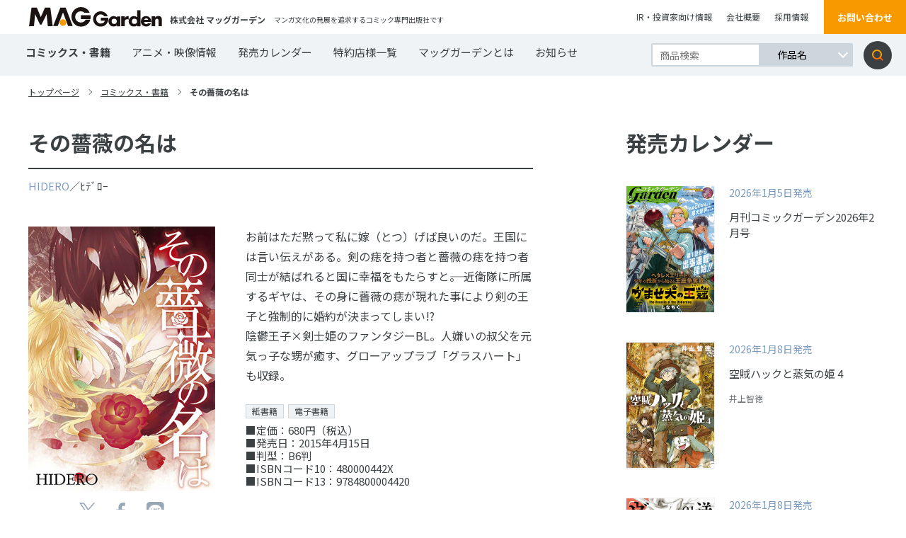

--- FILE ---
content_type: text/html; charset=UTF-8
request_url: https://www.mag-garden.co.jp/comics/6844/
body_size: 7836
content:
<!DOCTYPE html>
<html lang="ja">
<head>
    <meta charset="UTF-8">
    <meta http-equiv="X-UA-Compatible" content="IE=edge">
    <meta name="viewport" content="width=device-width, initial-scale=1, minimum-scale=1, maximum-scale=2, shrink-to-fit=no">
    <meta name="format-detection" content="telephone=no">
        <title>その薔薇の名は | マッグガーデン</title>
    <meta name="description" content="マンガ文化の発展を追求するコミック専門出版社・マッグガーデン公式ウェブサイト。">
    <meta name="keywords" content="">
    <link rel="canonical" href="https://www.mag-garden.co.jp">
    <link rel="shortcut icon" href="https://www.mag-garden.co.jp/assets/img/favicon.ico" />
    <link rel="apple-touch-icon-precomposed" href="https://www.mag-garden.co.jp/assets/img/apple-touch-icon.png" />

    <!-- Google Tag Manager -->
    <script>(function(w,d,s,l,i){w[l]=w[l]||[];w[l].push({'gtm.start':
    new Date().getTime(),event:'gtm.js'});var f=d.getElementsByTagName(s)[0],
    j=d.createElement(s),dl=l!='dataLayer'?'&l='+l:'';j.async=true;j.src=
    'https://www.googletagmanager.com/gtm.js?id='+i+dl;f.parentNode.insertBefore(j,f);
    })(window,document,'script','dataLayer','GTM-KMWG7DH');</script>
    <!-- End Google Tag Manager -->

    <!--og-->
    <meta name="twitter:card" content="summary_large_image" />
    <meta property="og:title" content="その薔薇の名は | マッグガーデン" />
    <meta property="og:description" content="マンガ文化の発展を追求するコミック専門出版社・マッグガーデン公式ウェブサイト。" />
    <meta property="og:type" content="website">
    <meta property="og:url" content="https://www.mag-garden.co.jp" />
    <meta property="og:site_name" content="マッグガーデン" />
    <meta property="og:locale" content="ja_JP" />
    <meta property="og:image" content="https://www.mag-garden.co.jp/assets/img/comic/480000442X.jpg" />

    <link rel="stylesheet" href="https://www.mag-garden.co.jp/assets/css/common.css?v=20251113" media="screen,print">
    <link rel="stylesheet" href="https://www.mag-garden.co.jp/assets/css/wp.css" media="screen,print">
    <link rel="stylesheet" href="https://www.mag-garden.co.jp/assets/css/slick.css" media="screen,print">
    <link href="https://fonts.googleapis.com/css2?family=Noto+Sans+JP:wght@400;500;700&display=swap" rel="stylesheet">

</head>
<body>
<!-- Google Tag Manager (noscript) -->
<noscript><iframe src="https://www.googletagmanager.com/ns.html?id=GTM-KMWG7DH"
height="0" width="0" style="display:none;visibility:hidden"></iframe></noscript>
<!-- End Google Tag Manager (noscript) -->
	
	<header>
        <div class="flexbox">
            <div class="flexbox__leftblock">
                <h1 class="flexbox__leftblockLogo"><a href="https://www.mag-garden.co.jp/"><img src="https://www.mag-garden.co.jp/assets/img/logo.svg" alt="MAG Garden"></a></h1>
                <p class="flexbox__leftblockCompanyname">
                    株式会社 マッグガーデン                </p>
                <span>マンガ文化の発展を追求するコミック専門出版社です</span>
            </div>
            <div class="flexbox__rightblock">
                <ul>
                    <li><a href="http://www.igport.co.jp/" target="_blank">IR・投資家向け情報</a></li>
                    <li><a href="https://www.mag-garden.co.jp/company/">会社概要</a></li>
                    <li><a href="https://www.mag-garden.co.jp/recruit/">採用情報</a></li>
                </ul>
                <a href="https://forms.gle/zdhPu8qRq4xMbwS99" class="flexbox__rightblockOrangebtn" target="_blank">お問い合わせ</a>
            </div>
        </div>
        <a class="menu-trigger onlySP" href="#">
          <span></span>
          <span></span>
          <span></span>
        </a>
        <nav>
            <div class="flexbox">
                <div class="inner">
                    <ul>
                        <li class="now"><a href="https://www.mag-garden.co.jp/comics/">コミックス・書籍</a></li>
                        <li><a href="https://www.mag-garden.co.jp/animation/">アニメ・映像情報</a></li>
                        <li><a href="https://www.mag-garden.co.jp/calendar/">発売カレンダー</a></li>
                        <li><a href="https://www.mag-garden.co.jp/shoplist/">特約店様一覧</a></li>
                        <li><a href="https://www.mag-garden.co.jp/about/">マッグガーデンとは</a></li>
                        <li><a href="https://www.mag-garden.co.jp/news/">お知らせ</a></li>
                    </ul>
                    <ul class="sp">
                        <li class="window"><a href="http://www.igport.co.jp/" target="_blank">IR・投資家向け情報</a></li>
                        <li><a href="https://www.mag-garden.co.jp/company/">会社概要</a></li>
                        <li><a href="https://www.mag-garden.co.jp/recruit/">採用情報</a></li>
                        <li class="onlyPC"><a href="https://www.mag-garden.co.jp/shoplist/">特約店様一覧</a></li>
                        <li class="window"><a href="https://www.sun.s-book.net/" target="_blank">s-book.net　書店様入り口</a></li>
                    </ul>
                </div>
                <form role="search" method="get" id="searchform" action="https://www.mag-garden.co.jp/" >
                    <div class="searchWrap">
                        <input type="text" value="" name="s" class="textarea" placeholder="商品検索" />
                        <div class="searchWrap__select">
                            <select name="selectbox">
                                <option value="作品名">作品名</option>
                                <option value="作者名">作者名</option>
                                <option value="キーワード">キーワード</option>
                            </select>
                        </div>
                        <input type="submit" class="searchsubmit" value="検索" />
                    </div>
                </form>
                <a class="contactbtn onlySP" href="https://forms.gle/zdhPu8qRq4xMbwS99" target="_blank">お問い合わせ</a>
            </div>
        </nav>
    </header>

    <main class="view detail templete">
        <div class="top_pankuzu">
            <ul>
                <li><a href="https://www.mag-garden.co.jp/">トップページ</a></li>
                <li><a href="https://www.mag-garden.co.jp/comics/">コミックス・書籍</a></li>
                <li><span class="current">その薔薇の名は</span></li>
            </ul>
        </div>
        <div class="flexbox">
            <div class="flexbox__leftblock">
                <div class="content">
                    <section class="flexbox__leftblockListblock">
                        <article class="flexbox__leftblockListblockArticle">
                            <div class="flexbox__leftblockListblockArticleTitlearea">
                                <h2 class="flexbox__leftblockListblockArticleTitleareaTtle">その薔薇の名は</h2></h2>
                                                                <p class="flexbox__leftblockListblockArticleTitleareaInfo">
                                    <a href="https://www.mag-garden.co.jp/?s=HIDERO&selectbox=%E4%BD%9C%E8%80%85%E5%90%8D">HIDERO</a>／ﾋﾃﾞﾛｰ  
                                    <a href="https://www.mag-garden.co.jp/?s=&selectbox=%E4%BD%9C%E8%80%85%E5%90%8D"></a>  
                                    <a href="https://www.mag-garden.co.jp/?s=&selectbox=%E4%BD%9C%E8%80%85%E5%90%8D"></a>  
                                </p>
                                                                <div class="flexbox__leftblockListblockArticleTagarea">
                                                                    </div>
                            </div>
                            <div class="flexbox__leftblockListblockArticleBoth">
                                <div class="flexbox">
                                    <div class="flexbox__leftblockListblockArticleBothLeft">
                                                                                <img src="https://www.mag-garden.co.jp/assets/img/comic/480000442X.jpg" alt="その薔薇の名は">
                                        <div class="flexbox__leftblockListblockArticleBothLeftSns">
                                            <ul>
                                                <li>
                                                    <a href="//twitter.com/share?text=その薔薇の名は&amp;url=https://www.mag-garden.co.jp/comics/6844/" rel="nofollow" data-show-count="false" target="_blank"><img src="https://www.mag-garden.co.jp/assets/img/view/x-logo.svg" alt="ツイッターアイコン"></a>
                                                </li>
                                                <li>
                                                    <a href="//www.facebook.com/sharer.php?src=bm&amp;u=https://www.mag-garden.co.jp/comics/6844/&amp;t=その薔薇の名は" target="_blank">
                                                    <img src="https://www.mag-garden.co.jp/assets/img/view/facebook.svg" alt="フェイスブックアイコン">
                                                    </a>
                                                </li>
                                                <li>
                                                    <a href="https://timeline.line.me/social-plugin/share?url=https://www.mag-garden.co.jp/comics/6844/" target="_blank"><img src="https://www.mag-garden.co.jp/assets/img/view/line.svg" alt="LINEアイコン"></a>
                                                </li>
                                            </ul>
                                        </div>
                                    </div>
                                    <div class="flexbox__leftblockListblockArticleBothRight">
                                        <div class="detail">
                                            <p>
                                            お前はただ黙って私に嫁（とつ）げば良いのだ。王国には言い伝えがある。剣の痣を持つ者と薔薇の痣を持つ者同士が結ばれると国に幸福をもたらすと――。 近衛隊に所属するギヤは、その身に薔薇の痣が現れた事により剣の王子と強制的に婚約が決まってしまい!?<br>陰鬱王子×剣士姫のファンタジーBL。人嫌いの叔父を元気っ子な甥が癒す、グローアップラブ「グラスハート」も収録。                                            </p>
                                            <ul>
                                                <li><span class="salesFormatTag pt01">紙書籍</span><span class="salesFormatTag pt02">電子書籍</span></li><li>■定価：680円（税込）</li>                                                <li>■発売日：2015年4月15日</li>
                                                <li>■判型：B6判</li>                                                <li>■ISBNコード10：480000442X</li><li>■ISBNコード13：9784800004420</li>                                            </ul>
                                        </div>
                                                                            </div>
                                </div>
                                                            </div>
                        </article>
                    </section>
                    <!-- ▼ 書店 ▼ -->
                                        <!-- 紙書籍の購入 -->
                    <section class="flexbox__leftblockListblockSec shops1">
                        <h3 class="flexbox__leftblockListblockSecH3">紙書籍の購入</h3>
                        <ul class="flexbox__leftblockListblockSecShops">
                                                                                        <li><a href="https://mag-garden-store.com/view/search?search_keyword=9784800004420&search_category=ct21" target="_blank"><img src="https://www.mag-garden.co.jp/assets/img/comic/shop-maggarden.jpg" alt="MAG Garden Online Store"></a></li>
                                                                                        <li><a href="http://www.amazon.co.jp/gp/product/480000442X" target="_blank"><img src="https://www.mag-garden.co.jp/assets/img/comic/shop-amazon.jpg" alt="Amazon"></a></li>
                                                                                        <li><a href="http://7net.omni7.jp/detail_isbn/9784800004420" target="_blank"><img src="https://www.mag-garden.co.jp/assets/img/comic/shop-sevennet.jpg" alt="セブンネット"></a></li>
                                                                                        <li><a href="https://books.rakuten.co.jp/search?sitem=9784800004420" target="_blank"><img src="https://www.mag-garden.co.jp/assets/img/comic/shop-rakutenbooks.jpg" alt="楽天ブックス"></a></li>
                                                                                        <li><a href="https://www.kinokuniya.co.jp/f/dsg-01-9784800004420" target="_blank"><img src="https://www.mag-garden.co.jp/assets/img/comic/shop-kinokuniya.jpg" alt="紀伊國屋書店"></a></li>
                                                                                        <li><a href="https://store.shopping.yahoo.co.jp/boox/bk-480000442X.html" target="_blank"><img src="https://www.mag-garden.co.jp/assets/img/comic/shop-bookfan.jpg" alt="bookfan"></a></li>
                                                    </ul>
                    </section>
                                                            <!-- 電子書籍の購入 -->
                    <section class="flexbox__leftblockListblockSec shops1">
                        <h3 class="flexbox__leftblockListblockSecH3">電子書籍の購入</h3>
                        <ul class="flexbox__leftblockListblockSecShops">
                                                            <li><a href="https://www.amazon.co.jp/s/ref=nb_sb_noss?url=search-alias%3Ddigital-text&field-keywords=その薔薇の名は+マッグガーデン" target="_blank"><img src="https://www.mag-garden.co.jp/assets/img/comic/shop-kindle.jpg" alt="Kindle"></a></li>
                                                                                        <li><a href="https://ebookjapan.yahoo.co.jp/search/?keyword=その薔薇の名は%20マッグガーデン" target="_blank"><img src="https://www.mag-garden.co.jp/assets/img/comic/shop-ebookjapan.jpg" alt="ebookjapan"></a></li>
                                                                                        <li><a href="https://www.cmoa.jp/search/result/?header_word=その薔薇の名は%20マッグガーデン" target="_blank"><img src="https://www.mag-garden.co.jp/assets/img/comic/shop-cmoa.jpg" alt="コミックシーモア"></a></li>
                                                                                                                    <li><a href="https://bookwalker.jp/company/99/?word=その薔薇の名は" target="_blank"><img src="https://www.mag-garden.co.jp/assets/img/comic/shop-bookwalker.jpg" alt="BOOK☆WALKER"></a></li>
                                                                                        <li><a href="https://booklive.jp/search/keyword/p_ids/262/keyword/%E3%81%9D%E3%81%AE%E8%96%94%E8%96%87%E3%81%AE%E5%90%8D%E3%81%AF" target="_blank"><img src="https://www.mag-garden.co.jp/assets/img/comic/shop-booklive.jpg?v=20250515" alt="ブックライブ"></a></li>
                                                                                        <li><a href="https://manga.line.me/search_product/list?word=その薔薇の名は" target="_blank"><img src="https://www.mag-garden.co.jp/assets/img/comic/shop-linemanga.jpg" alt="LINE マンガ"></a></li>
                                                                                        <li><a href="https://renta.papy.co.jp/renta/sc/frm/search?suggest=on&word=%A4%BD%A4%CE%E9%AC%E9%AF%A4%CE%CC%BE%A4%CF&publisher=%A5%DE%A5%C3%A5%B0%A5%AC%A1%BC%A5%C7%A5%F3" target="_blank"><img src="https://www.mag-garden.co.jp/assets/img/comic/shop-renta.jpg" alt="Renta!"></a></li>
                                                    </ul>
                    </section>
                                        <!-- ▲ 書店 ▲ -->
                                        <section class="flexbox__leftblockListblockSame">
                        <h3 class="flexbox__leftblockListblockSameTtle">同じ著者の作品</h3>
                        <div class="flexbox__leftblockListblockSameList">
                            <div class="flexbox__leftblockListblockSameListFlexbox">
                                                                <article class="flexbox__leftblockListblockSameListFlexboxBook">
                                    <a href="https://www.mag-garden.co.jp/comics/6903/">
                                        <div class="topblock">
                                            <div class="trim"><img src="https://www.mag-garden.co.jp/assets/img/comic/480000540X.jpg" alt="ボクが間男なんですか？"></div>
                                        </div>
                                        <div class="booktitle">
                                            <p>ボクが間男なんですか？</p>
                                        </div>
                                    </a>
                                </article>
                                                            </div>
                        </div>
                    </section>
                                        <div class="linkarea">
                        <a class="back" href="https://www.mag-garden.co.jp/comics/">一覧へ戻る</a>
                        <ul>
                            <li>
                                <a href="//twitter.com/share?text=その薔薇の名は&amp;url=https://www.mag-garden.co.jp/comics/6844/" rel="nofollow" data-show-count="false" target="_blank"><img src="https://www.mag-garden.co.jp/assets/img/view/x-logo.svg" alt="ツイッターアイコン"></a>
                            </li>
                            <li>
                                <a href="//www.facebook.com/sharer.php?src=bm&amp;u=https://www.mag-garden.co.jp/comics/6844/&amp;t=その薔薇の名は" target="_blank">
                                <img src="https://www.mag-garden.co.jp/assets/img/view/facebook.svg" alt="フェイスブックアイコン">
                                </a>
                            </li>
                            <li>
                                <a href="https://timeline.line.me/social-plugin/share?url=https://www.mag-garden.co.jp/comics/6844/" target="_blank"><img src="https://www.mag-garden.co.jp/assets/img/view/line.svg" alt="LINEアイコン"></a>
                            </li>
                        </ul>
                    </div>
                </div>
            </div>
                        <div class="flexbox__rightblock">
                <section class="flexbox__rightblockSalecalendar">
                    <h2 class="flexbox__rightblockSalecalendar__ttl">発売カレンダー</h2></h2>
                    <div class="flexbox__rightblockSalecalendarFlexbox">
                                                <article class="flexbox__rightblockSalecalendar__link">
                            <a href="https://www.mag-garden.co.jp/comics/15064/">
                                <div class="flexbox__rightblockSalecalendar__linkImg">
                                    <div class="trim"><img src="https://www.mag-garden.co.jp/wp-content/uploads/2025/11/cover-garden202602.jpg" alt="月刊コミックガーデン2026年2月号"></div>
                                </div>
                                <div class="flexbox__rightblockSalecalendar__linkText">
                                    <h3 class="flexbox__rightblockSalecalendar__linkTextTtl">
                                        <span>2026年1月5日発売</span>
                                        月刊コミックガーデン2026年2月号                                    </h3>
                                    <div class="text">
                                        <p>
                                                                                    </p>
                                    </div>
                                    <p>
                                                                            </p>
                                </div>
                            </a>
                        </article>
                                                <article class="flexbox__rightblockSalecalendar__link">
                            <a href="https://www.mag-garden.co.jp/comics/15033/">
                                <div class="flexbox__rightblockSalecalendar__linkImg">
                                    <div class="trim"><img src="https://www.mag-garden.co.jp/wp-content/uploads/2025/11/cover-4800016916.jpg" alt="空賊ハックと蒸気の姫 4"></div>
                                </div>
                                <div class="flexbox__rightblockSalecalendar__linkText">
                                    <h3 class="flexbox__rightblockSalecalendar__linkTextTtl">
                                        <span>2026年1月8日発売</span>
                                        空賊ハックと蒸気の姫 4                                    </h3>
                                    <div class="text">
                                        <p>
                                                                                    </p>
                                    </div>
                                    <p>
                                                                                    井上智徳                                                                                                                                                                    </p>
                                </div>
                            </a>
                        </article>
                                                <article class="flexbox__rightblockSalecalendar__link">
                            <a href="https://www.mag-garden.co.jp/comics/15035/">
                                <div class="flexbox__rightblockSalecalendar__linkImg">
                                    <div class="trim"><img src="https://www.mag-garden.co.jp/wp-content/uploads/2025/11/cover-4800016894.jpg" alt="送り屋ヴァナルガンド 1"></div>
                                </div>
                                <div class="flexbox__rightblockSalecalendar__linkText">
                                    <h3 class="flexbox__rightblockSalecalendar__linkTextTtl">
                                        <span>2026年1月8日発売</span>
                                        送り屋ヴァナルガンド 1                                    </h3>
                                    <div class="text">
                                        <p>
                                                                                    </p>
                                    </div>
                                    <p>
                                                                                    飛高達哉                                                                                                                                                                    </p>
                                </div>
                            </a>
                        </article>
                                            </div>
                    <a class="flexbox__rightblockSalecalendar__linkbtn" href="https://www.mag-garden.co.jp/calendar/">カレンダーへ</a>
                </section>
                <section class="flexbox__rightblockNewissue">
                                        <a href="/comic-garden/" >
                        <div class="flexbox__rightblockNewissue__icon">
                            <div class="flexbox__rightblockNewissue__iconTop">
                                <span>2026</span>
                                <p>2</p>
                                <span>月号</span>
                            </div>
                            <div class="flexbox__rightblockNewissue__iconBottom">
                                <span>1/5発売</span>
                            </div>
                        </div>
                        <h2 class="flexbox__rightblockNewissue__ttle">
                            <img src="https://www.mag-garden.co.jp/assets/img/top/news01.png" alt="月刊コミックガーデン">
                        </h2>
                        <div class="trim"><img src="https://www.mag-garden.co.jp/wp-content/uploads/2025/11/cover-garden202602.jpg" alt="新刊画像"></div>
                    </a>
                </section>
                <section class="flexbox__rightblockSnsblock">
                    <h2 class="flexbox__rightblockSnsblock__ttle">
                        SNS公式アカウント
                    </h2>
                    <ul>
                        <li>
                            <a href="https://twitter.com/MAGCOMI_" target="_blank">
                                <img src="https://www.mag-garden.co.jp/assets/img/top/twitter01.png" alt="マグコミ&コミックガーデン">
                                <p>マグコミ&amp;コミックガーデン</p>
                            </a>
                        </li>
                        <li> 
                            <a href="https://twitter.com/magxiv" target="_blank">
                                <img src="https://www.mag-garden.co.jp/assets/img/top/twitter02.png" alt="MAGxiv マグシブ">
                                <p>MAGxiv マグシブ</p>
                            </a>
                        </li>
                        <li>
                            <a href="https://twitter.com/mgn_books" target="_blank">
                                <img src="https://www.mag-garden.co.jp/assets/img/top/twitter03.png" alt="マッグガーデンブックス">
                                <p>マッグガーデンブックス</p>
                            </a>
                        </li>
                        <li> 
                           <a href="https://twitter.com/MAGGarden_Store" target="_blank">
                                <img src="https://www.mag-garden.co.jp/assets/img/top/twitter04.png" alt="マッグガーデン 通販店長">
                                <p>マッグガーデン 通販店長</p>
                            </a>
                        </li>
                        <li>
                            <a href="https://twitter.com/MagGarden_info" target="_blank">
                                <img src="https://www.mag-garden.co.jp/assets/img/top/twitter05.png" alt="マッグガーデン営業部">
                                <p>マッグガーデン営業部</p>
                            </a>
                        </li>
                        <li>
                            <a href="https://twitter.com/MAGGardenKansai" target="_blank">
                                <img src="https://www.mag-garden.co.jp/assets/img/top/twitter06.png" alt="マグカン（マッグガーデン関西事業部）">
                                <p>マグカン（マッグガーデン関西事業部）</p>
                            </a>
                        </li>
                    </ul>
                </section>
                <section class="flexbox__leftblockRelationblock onlySP">
                    <h2 class="flexbox__leftblockRelationblock__ttle">
                        関連サイト
                    </h2>
                    <div class="flexbox__leftblockRelationblock__flexbox">
                      <article class="flexbox__leftblockRelationblock__flexboxLink">
                            <a href="/comic-garden/" target="_blank">
                                <img src="https://www.mag-garden.co.jp/assets/img/top/link_comicgarden.png" alt="月刊コミックガーデン">
                                <p>感動が芽吹く、漫画の園――。</p>
                            </a>
                        </article>
                        <article class="flexbox__leftblockRelationblock__flexboxLink">
                            <a href="https://magcomi.com/" target="_blank">
                                <img src="https://www.mag-garden.co.jp/assets/img/top/link_magcomi.png" alt="マグコミ">
                                <p>5の倍数日に更新のマンガ図書館!!</p>
                            </a>
                        </article>
                        <article class="flexbox__leftblockRelationblock__flexboxLink">
                            <a href="https://kansai.mag-garden.co.jp/" target="_blank">
                                <img src="https://www.mag-garden.co.jp/assets/img/top/link_magkan.png" alt="MAGKAN">
                                <p>関西発！シュッとした缶詰「MAGKAN」!!</p>
                            </a>
                        </article>
                        <article class="flexbox__leftblockRelationblock__flexboxLink">
                            <a href="https://comic.pixiv.net/magazines/169" target="_blank">
                                <img src="https://www.mag-garden.co.jp/assets/img/top/link_magxiv.png" alt="MAGxiv">
                                <p>毎週月曜お昼更新！無料WEBマガジン！</p>
                            </a>
                        </article>
                        <article class="flexbox__leftblockRelationblock__flexboxLink">
                            <a href="https://seiga.nicovideo.jp/manga/official/magcomi_isekai/" target="_blank">
                                <img src="https://www.mag-garden.co.jp/assets/img/top/link_isekaishutchojo.png" alt="マグコミ異世界出張所">
                                <p>ニコニコ静画に出張中！</p>
                            </a>
                        </article>
                        <article class="flexbox__leftblockRelationblock__flexboxLink">
                            <a href="https://comic.mag-garden.co.jp/mgnbooks/" target="_blank">
                                <img src="https://www.mag-garden.co.jp/assets/img/top/link_maggardenbooks.png" alt="MAG Garden BOOKS">
                                <p>MGノベルズと画集・書籍の情報ページ！</p>
                            </a>
                        </article>
                    </div>
                </section>
                            </div>
        </div>
                <div class="lowbottom onlyPC">
            <div class="lowbottom__flexbox">
                <section class="lowbottom__flexboxRelationblock">
                    <h2 class="flexbox__leftblockRelationblock__ttle">
                        関連サイト
                    </h2>
                    <div class="flexbox__leftblockRelationblock__flexbox">
                        <article class="flexbox__leftblockRelationblock__flexboxLink">
                            <a href="/comic-garden/" target="_blank">
                                <img src="https://www.mag-garden.co.jp/assets/img/top/link_comicgarden.png" alt="月刊コミックガーデン">
                                <p>感動が芽吹く、漫画の園――。</p>
                            </a>
                        </article>
                        <article class="flexbox__leftblockRelationblock__flexboxLink">
                            <a href="https://magcomi.com/" target="_blank">
                                <img src="https://www.mag-garden.co.jp/assets/img/top/link_magcomi.png" alt="マグコミ">
                                <p>火曜日と金曜日に更新！</p>
                            </a>
                        </article>
                        <article class="flexbox__leftblockRelationblock__flexboxLink">
                            <a href="https://kansai.mag-garden.co.jp/" target="_blank">
                                <img src="https://www.mag-garden.co.jp/assets/img/top/link_magkan.png" alt="MAGKAN">
                                <p>関西発！シュッとした缶詰「MAGKAN」!!</p>
                            </a>
                        </article>
                        <article class="flexbox__leftblockRelationblock__flexboxLink">
                            <a href="https://comic.pixiv.net/magazines/169" target="_blank">
                                <img src="https://www.mag-garden.co.jp/assets/img/top/link_magxiv.png" alt="MAGxiv">
                                <p>毎週月曜お昼更新！無料WEBマガジン！</p>
                            </a>
                        </article>
                        <article class="flexbox__leftblockRelationblock__flexboxLink">
                            <a href="https://seiga.nicovideo.jp/manga/official/magcomi_isekai/" target="_blank">
                                <img src="https://www.mag-garden.co.jp/assets/img/top/link_isekaishutchojo.png" alt="マグコミ異世界出張所">
                                <p>ニコニコ静画に出張中！</p>
                            </a>
                        </article>
                        <article class="flexbox__leftblockRelationblock__flexboxLink">
                            <a href="https://comic.mag-garden.co.jp/mgnbooks/" target="_blank">
                                <img src="https://www.mag-garden.co.jp/assets/img/top/link_maggardenbooks.png" alt="MAG Garden BOOKS">
                                <p>MGノベルズと画集・書籍の情報ページ！</p>
                            </a>
                        </article>
                    </div>
                </section>
                <section class="lowbottom__flexboxOnlineshop">
                    <h2 class="flexbox__rightblockOnlineshop__ttle">
                        オンラインショップ
                    </h2></h2>
                    <div class="flexbox__rightblockOnlineshopFlexbox">
                        <div class="flexbox__rightblockOnlineshop__link">
                            <a href="https://mag-garden-store.com" target="_blank">
                                <img src="https://www.mag-garden.co.jp/assets/img/top/banner_onlineshop.jpg" alt="MAG Garden Online Store">
                            </a>
                        </div>
                    </div>
                </section>
            </div>
        </div>
    </main>

    
    <div class="pageTop">
        <a href="#"><img src="https://www.mag-garden.co.jp/assets/img/top/pagetop.svg" alt="ページトップ"></a>
    </div>
    <!--
    <div class="bottom_pankuzu ">
        <ul>
                            <li><a href="https://www.mag-garden.co.jp/">トップページ</a></li>
                                    <li><a href="https://www.mag-garden.co.jp/comics/">コミックス・書籍</a></li>
                    <li><span class="current">その薔薇の名は</span></li>
                                    </ul>
    </div>
    -->
    <footer>
        <div class="topblock">
            <nav class="topblock__flexbox">
                <ul class="topblock__flexboxLeftblock">
                    <li>
                        <ul class="topblock__flexboxLeftblock__inner">
                            <li>
                                <ul>
                                    <li><a href="https://www.mag-garden.co.jp/news/">お知らせ</a></li>
                                    <li><a href="https://www.mag-garden.co.jp/comics/">コミックス・書籍</a></li>
                                    <li><a href="https://www.mag-garden.co.jp/animation/">アニメ・映像情報</a></li>
                                    <li><a href="https://www.mag-garden.co.jp/calendar/">発売カレンダー</a></li>
                                </ul>
                            </li>
                            <li>
                                <ul>
                                    <li><a href="https://www.mag-garden.co.jp/shoplist/">特約店様一覧</a></li>
                                    <li class="window"><a href="https://www.sun.s-book.net/" target="_blank">s-book.net　書店様入り口</a></li>
                                    <li><a href="https://www.mag-garden.co.jp/privacy/">個人情報取り扱いについて</a></li>
                                    <li><a href="https://www.mag-garden.co.jp/sitemap/">サイトマップ</a></li>
                                </ul>
                            </li>
                            <li>
                                <ul>
                                    <li><a href="https://www.mag-garden.co.jp/about/">マッグガーデンとは</a></li>
                                    <li><a href="https://www.mag-garden.co.jp/company/">会社概要</a></li>
                                    <li><a href="https://www.mag-garden.co.jp/recruit/">採用情報</a></li>
                                    <li class="window"><a href="http://www.igport.co.jp/" target="_blank">IR・投資家向け情報</a></li>
                                </ul>
                            </li>
                        </ul>
                    </li>
                </ul>
                <ul class="topblock__flexboxRightblock">
                    <li class="topblock__flexboxRightblock__inner">
                        <ul>
                            <li><a href="/comic-garden/" target="_blank">月刊コミックガーデン</a></li>
                            <li><a href="https://magcomi.com/" target="_blank">マグコミ</a></li>
                            <li><a href="https://kansai.mag-garden.co.jp/" target="_blank">MAGKAN</a></li>
                            <li><a href="https://comic.pixiv.net/magazines/169" target="_blank">MAGxiv</a></li>
                        </ul>
                        <ul>
                            <li><a href="https://comic.mag-garden.co.jp/mgnbooks/" target="_blank">MAG Garden BOOKS</a></li>
                            <li><a href="https://www.youtube.com/user/MAGGardeninfo" target="_blank">MAGGarden Info</a></li>
                            <li><a href="https://mag-garden-store.com" target="_blank">MAG Garden Online Store</a></li>
                        </ul>
                    </li>
                </ul>
            </nav>
        </div>
        <div class="bottomblock">
            <div class="bottomblock__flexbox">
                <div class="bottomblock__flexboxLeftbox">
                    <div class="bottomblock__flexboxLeftboxLeftside">
                        <div class="topblock">
                            <a href="https://www.mag-garden.co.jp/"><img src="https://www.mag-garden.co.jp/assets/img/top/ft_logo.svg" alt="フッターロゴ"></a>
                            <p>Copyright &copy; 2026 MAG Garden corp. All rights Reserved.</p>
                        </div>
                        <div class="bottomblock">
                            <a href="https://forms.gle/zdhPu8qRq4xMbwS99" target="_blank">お問い合わせ</a>
                        </div>
                    </div>
                    <div class="bottomblock__flexboxLeftboxRightside">
                        <div class="flexbox">
                            <div class="leftblock">
                                <p>ABJマークは、この電子書店・電子書籍配信サービスが、著作権者からコンテンツ使用許諾を得た正規版配信サービスであることを示す登録商標（登録番号第6091713号）です。ABJマークの詳細、ABJマークを掲示している<a href="https://aebs.or.jp/" target="_blank">サービスの一覧はこちら</a></p>
                            </div>
                            <div class="rightblock">
                                <img src="https://www.mag-garden.co.jp/assets/img/top/ft_img.svg" alt="ABJ">
                            </div>
                        </div>
                        <p>出版物の使用許諾 ・掲載の記事・写真・イラスト等のすべてのコンテンツの無断複写・転載を禁じます。All rights reserved. No reproduction or republication without written permission.</p>
                    </div>
                </div>
            </div>
        </div>
    </footer>

    <!--JS File-->
    <script src="https://ajax.googleapis.com/ajax/libs/jquery/3.2.1/jquery.min.js" defer></script>
    <script src="https://www.mag-garden.co.jp/assets/js/slick.min.js" defer></script>
    <script src="https://www.mag-garden.co.jp/assets/js/ofi.min.js" defer></script>
    <script src="https://www.mag-garden.co.jp/assets/js/custom.js" defer></script>
    <!-- <script src="https://www.mag-garden.co.jp/assets/js/jquery.matchHeight.js" defer></script> -->
</body>
</html>

--- FILE ---
content_type: image/svg+xml
request_url: https://www.mag-garden.co.jp/assets/img/logo.svg
body_size: 1189
content:
<svg xmlns="http://www.w3.org/2000/svg" width="188.154" height="27.297" viewBox="0 0 188.154 27.297">
  <g id="グループ_1491" data-name="グループ 1491" transform="translate(0 0.001)">
    <path id="パス_789" data-name="パス 789" d="M173.013,121.211H186.5a13.429,13.429,0,0,0,.164-5.414H173.013Z" transform="translate(-99.584 -104.44)" fill="#1a1311"/>
    <path id="パス_790" data-name="パス 790" d="M168.244,121.656a7.768,7.768,0,1,1,0-15.529,8.08,8.08,0,0,1,5.311,1.97h7.4a14.069,14.069,0,0,0-12.708-7.854A13.653,13.653,0,1,0,181.718,117.7h-6.51A8.028,8.028,0,0,1,168.244,121.656Z" transform="translate(-94.973 -100.244)" fill="#1a1311"/>
    <path id="パス_791" data-name="パス 791" d="M142.084,126.9h6.488l-9.983-25.681h-7.522L120.873,126.9h6.452l7.5-18.993Z" transform="translate(-86.759 -100.48)" fill="#1a1311"/>
    <path id="パス_792" data-name="パス 792" d="M142.317,128.28a4.653,4.653,0,1,1-4.652-4.653A4.653,4.653,0,0,1,142.317,128.28Z" transform="translate(-89.727 -106.734)" fill="#f99900"/>
    <path id="パス_793" data-name="パス 793" d="M109.1,126.958,105.694,101.1H98.177l-5.939,13.277L86.57,101.1H79.053l-3.461,25.856h6.981l1.612-16.63,6.942,14.481H93.2l7.312-14.481,1.611,16.63Z" transform="translate(-75.592 -100.452)" fill="#1a1311"/>
    <g id="グループ_1490" data-name="グループ 1490" transform="translate(90.672 4.416)">
      <path id="パス_794" data-name="パス 794" d="M254.015,120.489h.054a4.786,4.786,0,0,1,4.457-2.444h.939v4.7a3.955,3.955,0,0,0-2.067-.456c-2.711,0-3.382,1.8-3.382,4.161v5.557h-4.886V118.234h4.886Z" transform="translate(-209.229 -109.797)" fill="#1a1311"/>
      <path id="パス_795" data-name="パス 795" d="M310.841,119.92h.054a4.762,4.762,0,0,1,4.4-2.228c3.706,0,5.183,2.335,5.183,5.718v8.51h-4.886v-6.712c0-1.314.214-3.624-2.2-3.624-1.986,0-2.55,1.477-2.55,3.194v7.142h-4.886V118.148h4.886Z" transform="translate(-222.998 -109.711)" fill="#1a1311"/>
      <path id="パス_796" data-name="パス 796" d="M210.914,125.024h10.252a10.234,10.234,0,0,0,.125-4.133H210.914Z" transform="translate(-199.97 -110.486)" fill="#1a1311"/>
      <path id="パス_797" data-name="パス 797" d="M207.209,126.153a6.4,6.4,0,1,1,5.1-10.234h4.909a10.722,10.722,0,1,0,.624,5.231h-4.392A6.4,6.4,0,0,1,207.209,126.153Z" transform="translate(-196.47 -107.607)" fill="#1a1311"/>
      <path id="パス_798" data-name="パス 798" d="M237.1,118.294v1.224a7.33,7.33,0,1,0,0,11.324v1.224h4.886V118.294Zm-3.774,10.528a3.642,3.642,0,1,1,3.641-3.642A3.643,3.643,0,0,1,233.328,128.822Z" transform="translate(-203.411 -109.749)" fill="#1a1311"/>
      <path id="パス_799" data-name="パス 799" d="M274.891,107.159v9.768a7.33,7.33,0,1,0,0,11.324v1.224h4.886V107.159Zm-3.776,19.073a3.642,3.642,0,1,1,3.642-3.642A3.642,3.642,0,0,1,271.116,126.232Z" transform="translate(-212.568 -107.159)" fill="#1a1311"/>
      <path id="パス_800" data-name="パス 800" d="M293.151,117.85a7.33,7.33,0,0,0-2.883,14.07,10.154,10.154,0,0,0,3.224.5,9.817,9.817,0,0,0,1.224-.077,7.333,7.333,0,0,0,5.313-4.648H295.8a2.445,2.445,0,0,1-2.337,1.262,2.738,2.738,0,0,1-3.06-3.061h10.04c.024-.235.037-.472.037-.711A7.329,7.329,0,0,0,293.151,117.85Zm-2.666,5.223a2.932,2.932,0,0,1,5.665,0Z" transform="translate(-218.12 -109.749)" fill="#1a1311"/>
    </g>
  </g>
</svg>
